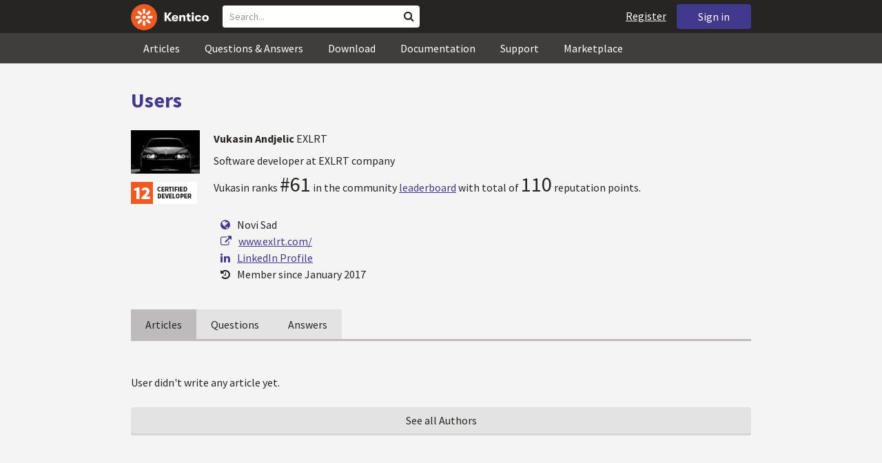

--- FILE ---
content_type: text/html; charset=utf-8
request_url: https://devnet.kentico.com/users/457810/vukasin-andjelic
body_size: 11443
content:
<!DOCTYPE html>
<html  >
<head id="head"><title>
	User detail - Vukasin Andjelic
</title><meta charset="UTF-8" /> 
<meta http-equiv="X-UA-Compatible" content="IE=edge"/>
<meta name="viewport" content="width=device-width, initial-scale=1, maximum-scale=1"/>
<meta name="google-site-verification" content="JWey8gEnlg5ksHr1jGTVwp2WgxUKG9wTYuwP8uGl5L4" />

<link href="/DevNet/assets/css/devnet.min.pref.css" type="text/css" rel="stylesheet" media="screen" />

<link href="//fonts.googleapis.com/css?family=Source+Sans+Pro:700,400,300&amp;subset=latin,latin-ext" rel="stylesheet" type="text/css">
<script type="text/javascript" src="//ajax.googleapis.com/ajax/libs/jquery/1.7.2/jquery.min.js"></script>

<!--[if lt IE 9]>
  <script src="/DevNet/assets/js/html5shiv.js"></script>
  <script src="//css3-mediaqueries-js.googlecode.com/svn/trunk/css3-mediaqueries.js"></script>
<![endif]-->

<!--[if gt IE 8]>
  <script type="text/javascript" src="/DevNet/assets/js/highlight.min.js"></script>
<![endif]-->
<!--[if !IE]>-->
  <script type="text/javascript" src="/DevNet/assets/js/highlight.min.js"></script>
<!--<![endif]-->

<script type="text/javascript" src="/DevNet/assets/js/lib.min.js"></script>
<script type="text/javascript" src="/DevNet/assets/js/custom.min.js"></script>
<script type="text/javascript" src="//cdnjs.cloudflare.com/ajax/libs/jquery-cookie/1.4.1/jquery.cookie.js"></script>


<link rel="apple-touch-icon" sizes="57x57" href="/i/favicons/apple-touch-icon-57x57.png" />
<link rel="apple-touch-icon" sizes="114x114" href="/i/favicons/apple-touch-icon-114x114.png" />
<link rel="apple-touch-icon" sizes="72x72" href="/i/favicons/apple-touch-icon-72x72.png" />
<link rel="apple-touch-icon" sizes="144x144" href="/i/favicons/apple-touch-icon-144x144.png" />
<link rel="apple-touch-icon" sizes="60x60" href="/i/favicons/apple-touch-icon-60x60.png" />
<link rel="apple-touch-icon" sizes="120x120" href="/i/favicons/apple-touch-icon-120x120.png" />
<link rel="apple-touch-icon" sizes="76x76" href="/i/favicons/apple-touch-icon-76x76.png" />
<link rel="apple-touch-icon" sizes="152x152" href="/i/favicons/apple-touch-icon-152x152.png" />
<link rel="apple-touch-icon" sizes="180x180" href="/i/favicons/apple-touch-icon-180x180.png" />
<link rel="icon" type="image/png" href="/i/favicons/favicon-192x192.png" sizes="192x192" />
<link rel="icon" type="image/png" href="/i/favicons/favicon-160x160.png" sizes="160x160" />
<link rel="icon" type="image/png" href="/i/favicons/favicon-96x96.png" sizes="96x96" />
<link rel="icon" type="image/png" href="/i/favicons/favicon-16x16.png" sizes="16x16" />
<link rel="icon" type="image/png" href="/i/favicons/favicon-32x32.png" sizes="32x32" />
<meta name="msapplication-TileColor" content="#ef5a25" />
<meta name="msapplication-TileImage" content="/i/favicons/mstile-144x144.png" /> 
<link href="/App_Themes/Default/Images/favicon.ico" type="image/x-icon" rel="shortcut icon"/>
<link href="/App_Themes/Default/Images/favicon.ico" type="image/x-icon" rel="icon"/>
<style>
.k-cookie-bar {
  display: none;
}

[style*=hidden] {
    display: block;
}
</style></head>
<body class="LTR ENUS ContentBody" >
    
    <form method="post" action="/users/457810/vukasin-andjelic" id="form">
<div class="aspNetHidden">
<input type="hidden" name="__CMSCsrfToken" id="__CMSCsrfToken" value="CipKxWRSrjtZmUlQHeIFJIKLP9SWlF+H4cOOmrUHw4lJxWSpQEZlFR7ku99QPSguIu5zUvEZJ1XyQw06sElwJ9t3ao0hkIYxgOcFPuatRdVcbcg+Kez6Uk+CEBu/wxOsuMWWh2atYfZYKA+oV9NF3A==" />
<input type="hidden" name="__EVENTTARGET" id="__EVENTTARGET" value="" />
<input type="hidden" name="__EVENTARGUMENT" id="__EVENTARGUMENT" value="" />

</div>

<script type="text/javascript">
//<![CDATA[
var theForm = document.forms['form'];
if (!theForm) {
    theForm = document.form;
}
function __doPostBack(eventTarget, eventArgument) {
    if (!theForm.onsubmit || (theForm.onsubmit() != false)) {
        theForm.__EVENTTARGET.value = eventTarget;
        theForm.__EVENTARGUMENT.value = eventArgument;
        theForm.submit();
    }
}
//]]>
</script>


<script src="/WebResource.axd?d=pynGkmcFUV13He1Qd6_TZF2lxjhmy_CyLKzRueKtjdJATXsna_mg1aeKziM1-ohTg4dXelBpU4qnAJViAqD_oDhctZ2XT3irYzNRp_Hc1TL5f8nchgaoV6xhbzuffH0X0&amp;t=638901608248157332" type="text/javascript"></script>

<input type="hidden" name="lng" id="lng" value="en-US" />
<script src="/CMSPages/GetResource.ashx?scriptfile=%7e%2fCMSScripts%2fWebServiceCall.js" type="text/javascript"></script>
<script type="text/javascript">
	//<![CDATA[

function PM_Postback(param) { if (window.top.HideScreenLockWarningAndSync) { window.top.HideScreenLockWarningAndSync(1080); } if(window.CMSContentManager) { CMSContentManager.allowSubmit = true; }; __doPostBack('m$am',param); }
function PM_Callback(param, callback, ctx) { if (window.top.HideScreenLockWarningAndSync) { window.top.HideScreenLockWarningAndSync(1080); }if (window.CMSContentManager) { CMSContentManager.storeContentChangedStatus(); };WebForm_DoCallback('m$am',param,callback,ctx,null,true); }
//]]>
</script>
<script src="/ScriptResource.axd?d=[base64]&amp;t=5c0e0825" type="text/javascript"></script>
<script src="/ScriptResource.axd?d=[base64]&amp;t=5c0e0825" type="text/javascript"></script>
<script type="text/javascript">
	//<![CDATA[

var CMS = CMS || {};
CMS.Application = {
  "language": "en",
  "imagesUrl": "/CMSPages/GetResource.ashx?image=%5bImages.zip%5d%2f",
  "isDebuggingEnabled": false,
  "applicationUrl": "/",
  "isDialog": false,
  "isRTL": "false"
};

//]]>
</script>
<div class="aspNetHidden">

	<input type="hidden" name="__VIEWSTATEGENERATOR" id="__VIEWSTATEGENERATOR" value="A5343185" />
	<input type="hidden" name="__SCROLLPOSITIONX" id="__SCROLLPOSITIONX" value="0" />
	<input type="hidden" name="__SCROLLPOSITIONY" id="__SCROLLPOSITIONY" value="0" />
</div>
    <script type="text/javascript">
//<![CDATA[
Sys.WebForms.PageRequestManager._initialize('manScript', 'form', ['tctxM',''], [], [], 90, '');
//]]>
</script>

    <div id="ctxM">

</div>
    <!-- Google Tag Manager -->
<script>(function(w,d,s,l,i){w[l]=w[l]||[];w[l].push({'gtm.start':
new Date().getTime(),event:'gtm.js'});var f=d.getElementsByTagName(s)[0],
j=d.createElement(s),dl=l!='dataLayer'?'&l='+l:'';j.async=true;j.src=
'https://www.googletagmanager.com/gtm.js?id='+i+dl;f.parentNode.insertBefore(j,f);
})(window,document,'script','dataLayer','GTM-5R6NXZG');</script>
<!-- End Google Tag Manager -->

<header class="navbar navbar-inverse navbar-fixed-top" id="header">
  <div class="container">
    <div class="row">
      <div class="col-md-6 col-sm-6 col-xs-12" id="header-first-child">
        <a class="navbar-logo" href="/">
          <svg xmlns="http://www.w3.org/2000/svg" viewBox="0 0 444.45 150" style="height:38px; margin-top:6px;"><defs><style>.cls-3{fill:#fff;}.cls-4{fill:#f05a22;}</style></defs><g id="Layer_2" data-name="Layer 2"><path class="cls-3" d="M214.1,72.45l19.73,25.31H219.94L203.44,75.6V97.76H191.82V47.55h11.62v22.3L220,47.55h13.77Z"/><path class="cls-3" d="M269.79,83.49H244.25c.21,4.55,3.23,7,8.1,7,3.38,0,5.53-.91,6.46-3.09h10.74c-1.07,6.81-8,11.33-17.21,11.33-11.77,0-19-6.67-19-18.18,0-11.33,7.39-18.18,18.65-18.18,10.76,0,18.07,6.67,18.07,16.42a37.45,37.45,0,0,1-.26,4.74Zm-10.54-6.82c-.08-4.54-2.66-7-7.32-7s-7.6,2.8-7.68,7Z"/><path class="cls-3" d="M276.39,63.19h11v5c2-3.87,6-6,11.19-6,8.4,0,12.63,4.73,12.63,14.12V97.74H300.13V80c0-5.81-1.65-8.46-6.09-8.46s-6.68,2.87-6.68,8.18V97.8h-11Z"/><path class="cls-3" d="M341.24,89v8.75a43.8,43.8,0,0,1-7.32.58c-5.17,0-12.27-1.15-12.27-12.73V71.86H316.2V63.19h5.45V52.93h11V63.19h7.83v8.67h-7.81V83.35c0,5.09,2.08,5.88,4.8,5.88A32.11,32.11,0,0,0,341.24,89Z"/><path class="cls-3" d="M346.25,53.5a6.68,6.68,0,1,1,.5,2.58,6.52,6.52,0,0,1-.5-2.58Zm1.3,9.69h10.9V97.74h-10.9Z"/><path class="cls-3" d="M364.84,80.47c0-10.91,7.1-18.18,18.5-18.18,10.32,0,17.07,5.46,17.93,14.06h-11c-.79-3.22-2.87-4.73-6.89-4.73-4.74,0-7.6,3.15-7.6,8.89s2.86,8.9,7.6,8.9c4,0,6.1-1.44,6.89-4.46h11c-.86,8.4-7.61,13.78-17.93,13.78C371.94,98.69,364.84,91.37,364.84,80.47Z"/><path class="cls-3" d="M406.07,80.47c0-10.54,7.32-18.18,19.23-18.18S444.45,70,444.45,80.47s-7.31,18.18-19.15,18.18S406.07,91,406.07,80.47Zm27.48,0c0-5.23-3.09-9-8.25-9s-8.25,3.73-8.25,9,3,9,8.25,9S433.55,85.71,433.55,80.47Z"/><circle class="cls-4" cx="75" cy="75" r="75"/><path class="cls-3" d="M75,65a10.07,10.07,0,1,1-7.1,3A10,10,0,0,1,75,65"/><path class="cls-3" d="M100.82,68.1h21.6a.86.86,0,0,1,.53.19.77.77,0,0,1,.28.48c.53,2.72,1.91,13.13-6.84,13.13H101c-8.5,0-8.69-13.8-.1-13.8"/><path class="cls-3" d="M49.18,81.9H27.58a.86.86,0,0,1-.53-.19.87.87,0,0,1-.28-.48c-.53-2.72-1.92-13.13,6.84-13.13H49.08c8.5,0,8.69,13.8.1,13.8"/><path class="cls-3" d="M88.38,51.86l15.28-15.28a.86.86,0,0,1,.5-.23.8.8,0,0,1,.54.14c2.32,1.57,10.64,7.92,4.44,14.12L98.21,61.54c-6,6-15.9-3.63-9.83-9.68"/><path class="cls-3" d="M61.62,98.14,46.34,113.41a.79.79,0,0,1-.5.24.8.8,0,0,1-.54-.14c-2.32-1.58-10.64-7.93-4.44-14.12L51.79,88.45C57.81,82.44,67.69,92.08,61.62,98.14Z"/><path class="cls-3" d="M68.1,49.18V27.57a.83.83,0,0,1,.19-.52.77.77,0,0,1,.48-.28c2.72-.52,13.13-1.92,13.13,6.85V49c0,8.5-13.8,8.69-13.8.1"/><path class="cls-3" d="M81.9,100.82v21.61a.83.83,0,0,1-.19.52.87.87,0,0,1-.48.28c-2.72.52-13.13,1.91-13.13-6.85V100.91C68.1,92.42,81.9,92.22,81.9,100.82Z"/><path class="cls-3" d="M51.87,61.62,36.59,46.34a.81.81,0,0,1-.24-.5.8.8,0,0,1,.14-.54c1.58-2.32,7.93-10.63,14.12-4.44L61.55,51.8c6,6-3.63,15.9-9.68,9.82"/><path class="cls-3" d="M98.13,88.38l15.28,15.27a.84.84,0,0,1,.24.51.8.8,0,0,1-.14.54c-1.58,2.32-7.93,10.63-14.13,4.44L88.45,98.2c-6-6,3.63-15.9,9.68-9.82"/></g></svg>
        </a>
        <div class="search" id="search"><div id="p_lt_zoneHeaderSearch_wSB1_pnlSearch" class="searchBox" onkeypress="javascript:return WebForm_FireDefaultButton(event, &#39;p_lt_zoneHeaderSearch_wSB1_btnSearch&#39;)">
	
    <label for="p_lt_zoneHeaderSearch_wSB1_txtWord" id="p_lt_zoneHeaderSearch_wSB1_lblSearch" class="search-label">Search for:</label>
    <input name="p$lt$zoneHeaderSearch$wSB1$txtWord" type="text" maxlength="1000" id="p_lt_zoneHeaderSearch_wSB1_txtWord" class="search-input form-control" placeholder="Search..." />
    <input type="submit" name="p$lt$zoneHeaderSearch$wSB1$btnSearch" value="Search" id="p_lt_zoneHeaderSearch_wSB1_btnSearch" class="search-button btn btn-primary" />
    
    <i class="fa fa-search"></i>
    <div id="p_lt_zoneHeaderSearch_wSB1_pnlPredictiveResultsHolder" class="predictiveSearchHolder">
		
    
	</div>  

</div>
</div>
      </div>
      <div class="col-md-6 col-sm-6 col-xs-12"  id="header-last-child">
        <a href="/sign-in?ReturnUrl=/users/457810/vukasin-andjelic" class="btn btn-secondary button-header" id="sign">Sign in</a><a href="/register" class="navbar-name" id="user">Register</a>
        <span class="btn btn-secondary button-header button-navigation" id="nav-trigger">
          <i class="fa fa-reorder"></i> Menu
        </span>
      </div>
    </div>
  </div>
</header>
<nav class="navigation" id="navigation">
  <div class="container">
    <div class="row">
      <div class="col-md-12 col-sm-12 col-xs-12" id="navigation-child">
        <ul>
<li>
  <a href="/articles" class="">Articles</a>
</li><li>
  <a href="/questions-answers" class="">Questions & Answers</a>
</li><li>
  <a href="/download" class="">Download</a>
</li><li>
  <a href="/documentation" class="">Documentation</a>
</li><li>
  <a href="/support" class="">Support</a>
</li><li>
  <a href="/marketplace" class="">Marketplace</a>
</li>
        </ul>
      </div>
    </div>
  </div>
</nav>
<div id="feedback">

</div>  
<div id="main-content">

<div class="outer-container outer-container-main">
  <div class="right">
    <div class="container">
      <div class="row">
        <div class="col-md-12 col-sm-12 col-xs-12">
          <div class="handle-alerts"></div><!--[if lte IE 7]>
<div class="alert alert-danger alert-dismissable"><button type="button" class="close" data-dismiss="alert" aria-hidden="true">&times;</button>You are using an obsolete web browser. Please upgrade the browser to be able to browse this site correctly.</div>
<![endif]-->

<div class="top-bar">
  <span class="section-name"><a href="/Authors">Users</a></span>
</div>


<div class="media media--profile no-margin-top padding-bottom-3">
   <div class="pull-left">
    <img src="/CMSPages/GetAvatar.aspx?avatarguid=16a8200f-e9f5-4517-aa8e-510f768ed73b&amp;maxsidesize=100" alt="Vukasin Andjelic" height="100" />
    <img class="margin-top-2" alt="" src="/App_Themes/Default/Images/CMSSiteManager/Administration/Badges/2015/certified-developer-12.png" />

    <div class="margin-top-1">
      
    </div>
  </div>
     <div class="media-body">
      <h1 class="h3 media-heading">Vukasin Andjelic <span class="media-info">EXLRT</span>
       </h1>
      <span class="media-content">Software developer at EXLRT company</span>
      <span class="reputation-box">
        <p>Vukasin ranks <span id="p_lt_zonContent_wPlc_p_lt_ctl00_qR1_repItems_ctl00_ctl00_lblRank" class="number">#61</span> in the community <a href="/questions-answers/leaderboard">leaderboard</a> with total of <span id="p_lt_zonContent_wPlc_p_lt_ctl00_qR1_repItems_ctl00_ctl00_lblReputation" class="number">110</span> reputation points.</p>
      </span>       
      <div class="col-md-5 col-sm-5 col-xs-12">
        <ul class="list-unstyled media-content">
          <li><a href="#"><i class="fa fa-globe"></i></a>Novi Sad</li>		  		  
		  <li><a target="_blank" href="http://www.exlrt.com/"><i class="fa fa-external-link "></i>www.exlrt.com/</a></li>
          <li></li>
          <li></li>
          <li></li>
          <li><a target="_blank" href="https://www.linkedin.com/in/vukasin-andjelic-392346b0/"><i class="fa fa-linkedin"></i>LinkedIn Profile</a></li>
          <li></li>
          <li></li>
          <li><span><i class="fa fa-history"></i>Member since January 2017</span></li>
        </ul> 
      </div>
  </div>
</div>

 <div class="tab-wrapper">
  <button class="btn-drop btn" onclick="return false;"><span></span></button>
  <div class="nav-sub btn-group btn-group-tabified btn-group">
      <a class="btn btn-common active" href="">Articles</a>
    <a class="btn btn-common " href="?type=questions">Questions</a>
    <a class="btn btn-common " href="?type=answers">Answers</a>
 
  </div>
</div>

<script type="text/javascript">
	//<![CDATA[
		$(".btn-drop span").text($(".btn-drop").closest(".tab-wrapper").find(".active").text());
	//]]>
</script>
<br />
<div>
<br/>User didn't write any article yet.
</div>
<br/><a class="btn btn-common btn-justified btn-xs" href="/Authors">See all Authors</a>
         </div>
       </div>
    </div>
  </div>
</div>
<footer class="outer-container outer-container-main">
  <div class="right">
    <div class="container">
      <div class="row">
        <div class="col-md-4 col-sm-4 col-xs-12">
          
          <h3>Sitemap</h3><ul>
		<li class="articles" style=""><a href="/articles" style="">Articles</a></li>
        <li class="articles" style=""><a href="/authors" style="">Authors</a></li>
		<li class="qa active" style=""><a href="/questions-answers" style="">Questions &amp; Answers</a></li>
		<li class="downloads" style=""><a href="/download/hotfixes" style="">Download</a></li>
		<li class="documentation" style=""><a href="/Documentation/" style="">Documentation</a></li>
		<li class="support" style=""><a href="/support" style="">Support</a></li>
		<li class="marketplace" style=""><a href="/marketplace" style="">Marketplace</a></li>
		<li class="old-forums" style=""><a href="/forums" style="">Forums (Obsolete)</a></li>
        <!--<li class="newsletter-archive" style=""><a href="/special-pages/developer-newsletter-archive" style="">Newsletter Archive</a></li>-->
</ul>


        </div>
        <div class="col-md-4 col-sm-4 col-xs-12">
          <h3>Suite of Solutions</h3>
<ul>
  <li><a href="https://xperience.io/product/content-management" target="_blank">Content management</a></li>
  <li><a href="https://xperience.io/product/digital-marketing" target="_blank">Digital marketing</a></li>
  <li><a href="https://xperience.io/product/commerce" target="_blank">Digital commerce</a></li>
  <li><a href="https://xperience.io/product/customer-data-platform" target="_blank">Customer data platform</a></li>
  <li><a href="https://xperience.io/product/marketing-commerce-automation" target="_blank">Automation</a></li>
  <li><a href="https://xperience.io/product/analytics" target="_blank">Analytics</a></li>
</ul>
        </div>
        <div class="col-md-4 col-sm-4 col-xs-12">
          <h3>Stay Connected</h3>
<ul>
  <li><a href="https://www.facebook.com/KenticoSoftware" target="_blank" class="social-media social-media--facebook">Facebook</a></li>
  <li><a href="https://www.youtube.com/c/kentico" target="_blank" class="social-media social-media--youtube">YouTube</a></li>
  <li><a href="https://x.com/Kentico" target="_blank" class="social-media social-media--twitter">X</a></li>
  <li><a href="https://www.linkedin.com/company/kenticosoftware" target="_blank" class="social-media social-media--linkedin">Linkedin</a></li>
  <!-- <li><a href="/rss" class="social-media social-media--rss"><span><i class="fa fa-rss fa-fw"></i></span>RSS Feeds</a></li> -->
  <!-- <li><a class="btn-newsletter social-media social-media--newsletter" ><span><i class="fa icon-kentico fa-fw"></i></span>Developer Newsletter</a></li> -->
</ul><ul>
<li>
<a href="/developer-newsletter-subscription">Developer newsletter</a>
</li>
</ul>
        </div>
      </div>
    </div>
    <div class="container">
      <div class="row">
        <div class="col-md-12">
          <h3>Kentico Software</h3>
<span style="margin-right: 16px;">Powered by <a href="https://www.xperience.io//"> Kentico</a>, Copyright © 2004-2026</span> | <a style="margin: 0 16px" href="https://xperience.io/policies/privacy-policy" target="_blank" title="Privacy">Privacy</a> <a href="https://xperience.io/policies/cookies-policy" target="_blank" title="Cookies policy">Cookies policy</a>
        </div>
      </div>
    </div>
  </div>
  </footer>
  </div>



    
    

<script type="text/javascript">
	//<![CDATA[
WebServiceCall('/cmsapi/webanalytics', 'LogHit', '{"NodeAliasPath":"/Authors/Users","DocumentCultureCode":"en-US","UrlReferrer":""}')
//]]>
</script>
<script type="text/javascript">
//<![CDATA[

var callBackFrameUrl='/WebResource.axd?d=beToSAE3vdsL1QUQUxjWdR29zHjQe55GWAo6dfjc2U1maYkCxtdIXSt0fY143Au2L4cAH4tbLN12E8ioweURGwlVqS-nzfj0ZfzMQGvpa-IJuy9v9klhj9bjUvrt4LJc0&t=638901608248157332';
WebForm_InitCallback();//]]>
</script>

<script type="text/javascript">
	//<![CDATA[
$( document ).ready(function() {	
	$(".btn-newsletter").click(function() {
	  $(".newsletter-subscription").toggle();
	});
});
//]]>
</script>
<script type="text/javascript">
//<![CDATA[

theForm.oldSubmit = theForm.submit;
theForm.submit = WebForm_SaveScrollPositionSubmit;

theForm.oldOnSubmit = theForm.onsubmit;
theForm.onsubmit = WebForm_SaveScrollPositionOnSubmit;
//]]>
</script>
  <input type="hidden" name="__VIEWSTATE" id="__VIEWSTATE" value="PFvrPaoyA6l+7GhSU5eKTqlhqwmqbFmkWGsfe3FOyAAfFaKEEy8sybnRgVRYwPZcmJejeRNkQoh8/tS/fC4SoGXExAIH1hQ8Cdx9D7mm1SbmBxG8NQWGYxIdhGX8h6RDlmRWBWPtoWyaU+Syfb7t3ARZP9p6MZpRVuRPPNiiLW9FO+HvSq+hGecZpY4FPdVGNJoaNtkEqyo2yYyvK6+ydpbWGZv+SS/zomiLpJWhdSN8o+zRk1yvn7h6+avqksgkG3hRt9L8fhTXl7ylT39+AMtnbiPhknQ4TqvDZANljgbRXUISeeBrvFxRkUO4PXdf7C5QQUzgN9YiYEL8z1D2r9QYct229ZwXjSB8PsTrr5orwpgnBIg6Fhw2CKYsB4zuwfOyCYz0FPQQVU9/rpCWnxh1d2798xbMn2GgRbbLOdfJoFKrATb2OP+EZi4ViA/sVS0AeJGhyEo7D7/5ADM9ATv3pQU0MUT0JM7ObMTO9em3Ag3b4N8P4KxugB0P/Ownx14KRBhiSeuhFD9CkHw96DgjF0GGttSrSPqt7gAaSH5OBzvSOh0EajExq9qEvfz3KahjBRONNQym7YnkTXHz/[base64]/K6vSzJBSdMISrxIEdQt48/2AT/1C8SKQ2WaDklI1/yZjF3wvEIy+YT8E+J1uvi6MVksfNiakiLHtMJORKbhvK0EyZaeqQHdOdak+0tOww9m6dsm7nPTUgwBsphnDYfSTCPhzl8aaoIPPj+7NJMrX9kYDdVD4gr9dpQ55GGE/8X6wRzZDWFEpFx0+6/5+F0HKMgf50HsCDc9Xdl7bNLxTTzyqEr2Iu4IQK7gPHdPCeyqR4buuTkTBcavszjgNhnyutILQYYv9JWTAwuLNKGL485uXktwT/wcL4W6jwBMoSpXPEdlFxIum/aLKZDZmkqnbpB2FejlBT26HkMNrGB89SoVpfkltw5BxgUvsnrjDCY9skzSpw+R/lMJhcwoEucHi1NhBuYy+xkqU/GkgwCgsQDSClq6oNnUGForrLZgxBq0RCPeWa4ao+J26PcbqY80W7YylxTYVf6lQ/FB8NM2pOSpXvkrGSMASWIBwJpWTWHBTrV2EtPmcEgMWQ25qN4n/9pFULBMzla1mYmzSXqMQSWDX+sITVL/7kuZYrVzLOBgOEF/YexZsJdVH8wpvA5uTwOnw+rfPnVvHv9mr3eLkEsrt0tFK5F1lXcP1nAfgFWu3ngYKONQlT/xI/B8B+joOfOScPBIY8rK6ID2B8YpnHwtpsxE7FLYVprlMBUV6YWxyUBzcWvxHSYvUUueu0Mf+r+VGVYwQS1rIqdd5Qaqu9vIBNIj83ZODhExUbRtFf2jQDEnjZUc4zSPtrKHJ7YK0EaUlHARfhnJaLdAtZCTJGMdxVk99ECqa1njKA/R5pW3B4bS6RabiKq0TrWUUoCM/HOvnhc8vrAB5a+HQcdH3muC76iI0xCoQvL0o9vJu2skGA72WVaQkj9YxvtDzK61fJIYyr0YqeoUo7x0qKVlX+Jj2c1VItKMrEc7KogZNQpiO55Qi/w+JCVneq9BwHYX+oInU0PZFTV2RCXGXuWxK5yXagGEQCPKileySgUhrm5lU5agmKIItzqJwkIZ1hLLCZM8IUOP3eKO+S71XZDMPdKCzzhjnb0MCZmSI/gGxBs/NArwcnzV5Fi1EpU2ickIrfut1OBmFOVkU2vGz8fbc0zvxYaEmb/0n6QpFR3x7V2gABhUChxOxd3H+P0Ig5ZYBXedsGoWi7AV4gPaUCMLrjcJgZr807TXBPxXY0NmXr/YivSm9BmgnWO+GiKnYGPg3f2NtBIfL3/FJI6lstyWG2wUy5gVBrQkUCwOG6D+OAJDDfWugNY0B4lJBWjkM3eIUQMsoPuyJxrbOy0bm6vE8urI+JLIoaSwwarcy9PSgR8VwPChOyGb33vrJhV/E7PDeLxYwBrHZ5AaKdywPqDolgRjhtGKJKlSqd816sqVpon7GoUHHAzcO9EEoKaX1VRLm2I4YmcIeaTkxeMsrBihTFJE9gd1EFjQmCTJgct+08MGm1Ly0WytYmz/xpQF0mmiGPz/sG9wj6sXlITJgyqWe2rcFpoFbCrGYW0b3cTS3vSKwa4wouYaOFathDZm/lPduoT46rlSV2V+wv0RHS5lXPC90Z8z9Prqhx5a1UTuRmyqtx36XRLJHokah27UtxERYszbAPo1fHjZeqHdr0PZ0tXob2dKQ1aIuMMp5LH4pKGn5IMykeH5DunX0dJtm+Y5Iv8SaRzxhUZXteHmAgPk3MoPXktEciZV0Cnoo+/qYVoRgiF9/bswiO8UVd3sGfFodgCPYcEPhGud5I8D+NX5AWKs8ewtnfYriqWkmpQpKzWYUI4YjHDU+YjPPwTUsMeGpDkmL0PJERYLOIQGfSgtfF2OwhiaaxxyaidGlnyHP1OyTtcKJTSmTgW655H5AyLrJvKyQj1O/4gyIpk0lpodIzJq9KtPNSyvmPXSWUzofcJZs7EL0huJWeX0CV6Q2m" />
  <script type="text/javascript"> 
      //<![CDATA[
      if (window.WebForm_InitCallback) { 
        __theFormPostData = '';
        __theFormPostCollection = new Array();
        window.WebForm_InitCallback(); 
      }
      //]]>
    </script>
  </form>
</body>
</html>
